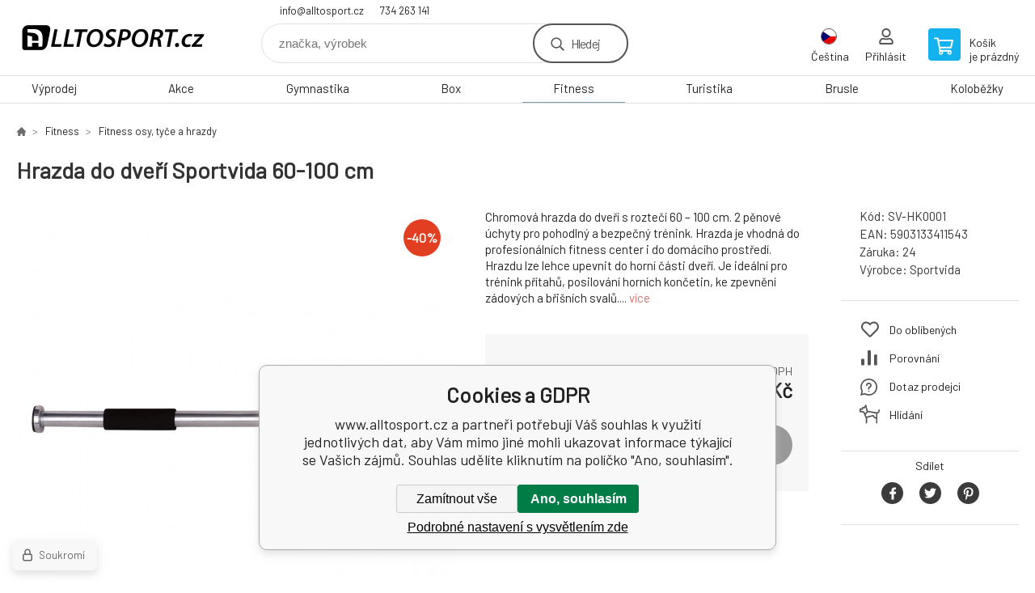

--- FILE ---
content_type: text/html; charset=utf-8
request_url: https://alltosport.cz/hrazda-do-dveri-60-100-cm-1/
body_size: 11723
content:
<!DOCTYPE html><html lang="cs"><head prefix="og: http://ogp.me/ns# fb: http://ogp.me/ns/fb#"><meta name="author" content="www.alltosport.cz" data-binargon="{&quot;fce&quot;:&quot;6&quot;, &quot;id&quot;:&quot;599&quot;, &quot;menaId&quot;:&quot;1&quot;, &quot;menaName&quot;:&quot;Kč&quot;, &quot;languageCode&quot;:&quot;cs-CZ&quot;, &quot;skindir&quot;:&quot;demoeshopkonfi&quot;, &quot;cmslang&quot;:&quot;1&quot;, &quot;langiso&quot;:&quot;cs&quot;, &quot;skinversion&quot;:1768395769, &quot;zemeProDoruceniISO&quot;:&quot;CZ&quot;}"><meta name="robots" content="index, follow, max-snippet:-1, max-image-preview:large"><meta http-equiv="content-type" content="text/html; charset=utf-8"><meta property="og:url" content="https://alltosport.cz/hrazda-do-dveri-60-100-cm-1/"/><meta property="og:site_name" content="https://alltosport.cz"/><meta property="og:description" content="Chromová hrazda do dveří s roztečí 60 – 100 cm. 2 pěnové úchyty pro pohodlný a bezpečný trénink. Hrazda je vhodná do profesionálních fitness center i do"/><meta property="og:title" content="Hrazda do dveří Sportvida 60-100 cm"/><link rel="alternate" href="https://alltosport.cz/hrazda-do-dveri-60-100-cm-1/" hreflang="cs-CZ" /><link rel="alternate" href="https://domsportu.sk/hrazda-do-dveri-60-100-cm-1/" hreflang="sk-SK" />
  <link rel="image_src" href="https://alltosport.cz/imgcache/c/7/psv-hk0001-hk001_260_260_52946.jpg" />
  <meta property="og:type" content="product"/>
  <meta property="og:image" content="https://alltosport.cz/imgcache/c/7/psv-hk0001-hk001_260_260_52946.jpg"/>
 <meta name="description" content="Chromová hrazda do dveří s roztečí 60 – 100 cm. 2 pěnové úchyty pro pohodlný a bezpečný trénink. Hrazda je vhodná do profesionálních fitness center i do">
<meta name="keywords" content="Hrazda do dveří Sportvida 60-100 cm">
<meta name="audience" content="all">
<link rel="canonical" href="https://alltosport.cz/hrazda-do-dveri-60-100-cm-1/"><link rel="shortcut icon" href="https://alltosport.cz/favicon.ico" type="image/x-icon">

			<link rel="preconnect" href="https://fonts.googleapis.com"><link rel="dns-prefetch" href="https://fonts.googleapis.com"><link rel="preconnect" href="https://i.binargon.cz"><link rel="dns-prefetch" href="https://i.binargon.cz"><meta name="viewport" content="width=device-width,initial-scale=1"><title>Hrazda do dveří Sportvida 60-100 cm - www.alltosport.cz</title><link rel="stylesheet" href="/skin/version-1768395769/demoeshopkonfi/css-obecne.css" type="text/css"><link rel="stylesheet" href="https://alltosport.cz/skin/demoeshopkonfi/fancybox/jquery.fancybox.css" type="text/css" media="screen"><link href="https://fonts.googleapis.com/css?family=Barlow:wght@300;400;500;600;700&amp;display=swap&amp;subset=latin-ext" rel="stylesheet"><!--commonTemplates_head--><!--EO commonTemplates_head--></head><body class="cmsBody" data-ajax="0"><div class="mainContainer mainContainer--fce6"><header class="header header--default header--menu-enabled-true header--client-1"><div class="header__desktop"><div class="headerDefault"><a class="logo logo--custom logo--default" href="https://alltosport.cz/" title="www.alltosport.cz" role="banner" style="background-image: url(https://alltosport.cz/imgcache/0/0/skin-demoeshopkonfi-logo-1_240_93_99194.png);">www.alltosport.cz</a><section class="headerContact"><a class="headerContact__item headerContact__item--email" href="mailto:info@alltosport.cz" rel="nofollow">info@alltosport.cz</a><a class="headerContact__item headerContact__item--phone" href="tel:734%20263%20141" rel="nofollow">734 263 141</a></section><form class="search search--default" action="https://alltosport.cz/hledani/" method="post" role="search" id="js-search-form"><div class="search__container search__container--default"><input type="hidden" name="send" value="1"><input type="hidden" name="listpos" value="0"><input class="search__input search__input--default" type="text" name="as_search" placeholder="značka, výrobek" autocomplete="off" id="js-search-input"><button class="search__button search__button--default" type="submit">Hledej</button></div></form><section class="userMenu userMenu--default"><span class="userMenu__item userMenu__item--language js-fancy" href="#js-commonInternationalMenu"><div class="userMenu__icon userMenu__icon--language"><img src="https://i.binargon.cz/commonInternationalMenu/cz.svg" width="20" alt="" loading="lazy"></div><div class="userMenu__title">Čeština</div></span><a class="userMenu__item userMenu__item--signin js-fancy" href="#commonUserDialog" rel="nofollow"><div class="userMenu__icon userMenu__icon--signin"></div><div class="userMenu__title">Přihlásit</div></a></section><a class="cart cart--default" href="https://alltosport.cz/pokladna/?objagree=0&amp;wtemp_krok=1" rel="nofollow"><div class="cart__icon cart__icon--cart"></div><div class="cart__text"><div class="cart__title">Košík</div><div class="cart__sum">je prázdný</div></div></a></div></div><div class="header__mobile"><section class="headerMobile"><a class="logo logo--custom logo--mobile" href="https://alltosport.cz/" title="www.alltosport.cz" role="banner" style="background-image: url(https://alltosport.cz/imgcache/0/0/skin-demoeshopkonfi-logo-1_240_93_99194.png);">www.alltosport.cz</a><form class="search search--mobile" action="https://alltosport.cz/hledani/" method="post" role="search" id="js-search-form-mobile"><div class="search__container search__container--mobile"><input type="hidden" name="send" value="1"><input type="hidden" name="listpos" value="0"><input class="search__input search__input--mobile" type="text" name="as_search" placeholder="značka, výrobek" autocomplete="off" id="js-search-input-mobile"><button class="search__button search__button--mobile" type="submit">Hledej</button></div></form><div class="headerMobile__searchButton js-search-toggle">Hledej</div><a class="headerMobile__signInButton headerMobile__signInButton--signin js-fancy" href="#commonUserDialog"><div class="headerMobile__signInButton-icon"></div><div class="headerMobile__signInButton-title">Přihlásit</div></a><a class="cart cart--mobile" href="https://alltosport.cz/pokladna/?objagree=0&amp;wtemp_krok=1" rel="nofollow"><div class="cart__icon cart__icon--cart"></div><div class="cart__text"><div class="cart__title">Košík</div><div class="cart__sum">je prázdný</div></div></a><div class="headerMobile__menuButton" id="js-menu-button">Menu</div></section></div></header><nav class="menu"><div class="menu__container menu__container--visibleOnDesktop-true menu__container--textpagesOnly-false" id="js-menu"><div class="menu__items" id="js-menu-items"><span class="menu__item menu__item--eshop js-menu-item
                            " data-id="-2147483599"><a class="menu__link" href="https://alltosport.cz/vyprodej/" title="Výprodej" data-id="-2147483599">Výprodej</a></span><span class="menu__item menu__item--eshop js-menu-item
                            " data-id="-2147483614"><a class="menu__link" href="https://alltosport.cz/akce-1/" title="Akce" data-id="-2147483614">Akce</a></span><span class="menu__item menu__item--eshop js-menu-item
                            " data-id="-2147483616"><a class="menu__link" href="https://alltosport.cz/gymnastika-1/" title="Gymnastika" data-id="-2147483616">Gymnastika</a></span><span class="menu__item menu__item--eshop js-menu-item
                            " data-id="-2147483628"><a class="menu__link" href="https://alltosport.cz/box/" title="Box" data-id="-2147483628">Box</a></span><span class="menu__item menu__item--eshop menu__item--selected js-menu-item
                            " data-id="-2147483641"><a class="menu__link" href="https://alltosport.cz/fitness/" title="Fitness" data-id="-2147483641">Fitness</a></span><span class="menu__item menu__item--eshop js-menu-item
                            " data-id="-2147483638"><a class="menu__link" href="https://alltosport.cz/turistika/" title="Turistika" data-id="-2147483638">Turistika</a></span><span class="menu__item menu__item--eshop js-menu-item
                            " data-id="-2147483637"><a class="menu__link" href="https://alltosport.cz/brusle/" title="Brusle" data-id="-2147483637">Brusle</a></span><span class="menu__item menu__item--eshop js-menu-item
                            " data-id="-2147483635"><a class="menu__link" href="https://alltosport.cz/kolobezky/" title="Koloběžky" data-id="-2147483635">Koloběžky</a></span><span class="menu__item menu__item--eshop menu__item--hiddenOnDesktop js-menu-item
                            " data-id="-2147483634"><a class="menu__link" href="https://alltosport.cz/tymove-sporty/" title="Týmové Sporty" data-id="-2147483634">Týmové Sporty</a></span><span class="menu__item menu__item--eshop menu__item--hiddenOnDesktop js-menu-item
                            " data-id="-2147483631"><a class="menu__link" href="https://alltosport.cz/vodni-sporty/" title="Vodní Sporty" data-id="-2147483631">Vodní Sporty</a></span><span class="menu__item menu__item--eshop menu__item--hiddenOnDesktop js-menu-item
                            " data-id="-2147483623"><a class="menu__link" href="https://alltosport.cz/pennyboardy/" title="Pennyboardy" data-id="-2147483623">Pennyboardy</a></span><span class="menu__item menu__item--eshop menu__item--hiddenOnDesktop js-menu-item
                            " data-id="-2147483621"><a class="menu__link" href="https://alltosport.cz/hry-a-zabava/" title="Hry a zábava" data-id="-2147483621">Hry a zábava</a></span><span class="menu__item menu__item--eshop menu__item--hiddenOnDesktop js-menu-item
                            " data-id="-2147483618"><a class="menu__link" href="https://alltosport.cz/airtracky/" title="Airtracky" data-id="-2147483618">Airtracky</a></span><span class="menu__item menu__item--eshop menu__item--hiddenOnDesktop js-menu-item
                            " data-id="-2147483615"><a class="menu__link" href="https://alltosport.cz/timove-oblecenie/" title="Týmové oblečení" data-id="-2147483615">Týmové oblečení</a></span><span class="menu__item menu__item--eshop menu__item--hiddenOnDesktop js-menu-item
                            " data-id="-2147483613"><a class="menu__link" href="https://alltosport.cz/beh/" title="Běh" data-id="-2147483613">Běh</a></span><span class="menu__item menu__item--eshop menu__item--hiddenOnDesktop js-menu-item
                            " data-id="-2147483612"><a class="menu__link" href="https://alltosport.cz/slunecni-bryle/" title="Sluneční brýle" data-id="-2147483612">Sluneční brýle</a></span></div><div class="menu__user" id="js-user-menu-mobile"><section class="userMenu userMenu--default"><span class="userMenu__item userMenu__item--language js-fancy" href="#js-commonInternationalMenu"><div class="userMenu__icon userMenu__icon--language"><img src="https://i.binargon.cz/commonInternationalMenu/cz.svg" width="20" alt="" loading="lazy"></div><div class="userMenu__title">Čeština</div></span><a class="userMenu__item userMenu__item--signin js-fancy" href="#commonUserDialog" rel="nofollow"><div class="userMenu__icon userMenu__icon--signin"></div><div class="userMenu__title">Přihlásit</div></a></section></div><div class="menu__contact" id="js-contact-mobile"><section class="headerContact"><a class="headerContact__item headerContact__item--email" href="mailto:info@alltosport.cz" rel="nofollow">info@alltosport.cz</a><a class="headerContact__item headerContact__item--phone" href="tel:734%20263%20141" rel="nofollow">734 263 141</a></section></div></div></nav><main class="containerCombined"><section class="fce6 fce6--columns-1" id="setbind-detail" data-enable-desc-change="false" data-setData='{"a":"https:\/\/alltosport.cz","c":1,"d":1600,"d2":1600,"d3":0,"e":0,"cs":[{"a":1,"b":"Běžné zboží","c":"DEFAULT"},{"a":2,"b":"Novinka","c":"NEW"},{"a":3,"b":"Bazar","c":"BAZÁR"},{"a":4,"b":"Akce","c":"AKCIA"}],"f":{"a":1,"b":"Kč"},"st":[1],"j":"Hrazda do dveří Sportvida 60-100 cm","k":"599","m":"SV-HK0001","n":"SV-HK0001","o":"5903133411543","p":"https:\/\/alltosport.cz\/imagegen.php?name=sv-hk0001\/hk001.jpg&amp;ftime=1578384791","q":164.46,"r":199,"s":271.9,"t":329,"x2":{"a":1,"b":"ks"},"x":{"a":"1","b":{"1":{"a":1,"b":"","c":"ks"},"2":{"a":2,"b":"","c":"g","d":2},"3":{"a":3,"b":"","c":"m","d":2},"4":{"a":4,"b":"","c":"cm","d":2},"5":{"a":5,"b":"","c":"kg","d":2}},"c":{}}}' data-setBindDiscountsCalc="0"><div class="fce6__top"><nav class="commonBreadcrumb"><a class="commonBreadcrumb__item commonBreadcrumb__item--first" href="https://alltosport.cz" title="Radost ze hry"><span class="commonBreadcrumb__textHP"></span></a><a class="commonBreadcrumb__item commonBreadcrumb__item--regular" href="https://alltosport.cz/fitness/" title="Fitness">Fitness</a><a class="commonBreadcrumb__item commonBreadcrumb__item--regular" href="https://alltosport.cz/fitness/fitness-osy-tyce-a-hrazdy/" title="Fitness osy, tyče a hrazdy">Fitness osy, tyče a hrazdy</a><span class="commonBreadcrumb__item commonBreadcrumb__item--last" title="Hrazda do dveří Sportvida 60-100 cm">Hrazda do dveří Sportvida 60-100 cm</span></nav><h1 class="fce6__name" id="setbind-name">Hrazda do dveří Sportvida 60-100 cm</h1></div><div class="fce6__left"><div class="mainImage mainImage--columns-1"><div id="js-fce6-mobile-gallery" data-zoom="default"><a class="mainImage__item js-fancy-thumbnail" data-fancybox-type="image" data-fancybox-group="thumbnails" target="_blank" title="" href="https://alltosport.cz/imgcache/c/7/psv-hk0001-hk001_-1_-1_52946.jpg"><div class="mainImage__labelsLeft"><div id="setbind-labels-node"><div id="setbind-labels"></div></div></div><div class="mainImage__labelsRight"><div class="mainImage__discount" id="setbind-savings-percent-node-1" style="display:flex;">
						-<span id="setbind-savings-percent-1">40</span>%
					</div></div><img class="mainImage__image" id="setbind-image" width="540" height="540" title="Hrazda do dveří Sportvida 60-100 cm" alt="Hrazda do dveří Sportvida 60-100 cm" loading="lazy" src="https://alltosport.cz/imgcache/c/7/psv-hk0001-hk001_540_540_52946.jpg"></a></div></div></div><form class="fce6__center" method="post" action="https://alltosport.cz/hrazda-do-dveri-60-100-cm-1/"><input name="nakup" type="hidden" value="599" id="setbind-product-id"><div class="fce6__shortDescription fce6__shortDescription--whitespaceOnly">Chromová hrazda do dveří s roztečí 60 – 100 cm. 2 pěnové úchyty pro pohodlný a bezpečný trénink. Hrazda je vhodná do profesionálních fitness center i do domácího prostředí. Hrazdu lze lehce upevnit do horní části dveří. Je ideální pro trénink přítahů, posilování horních končetin, ke zpevnění zádových a břišních svalů.... <a class="fce6__descriptionLink js-scroll-to js-delegate-click" data-scroll-to="js-fce6-tabs" data-click-on="js-tabs-head-item-description">více</a></div><div class="fce6__purchaseBox" id="setbind-cart-node"><div class="flexContainer"><div class="fce6__priceBefore" id="setbind-price-vat-before-node"><span class="fce6__priceBeforeTitle">Běžná cena:
								</span><span class="fce6__priceBeforeStroke"><span class="fce6__priceBeforeValue" id="setbind-price-vat-before">329</span> <span class="fce6__priceBeforeCurrency">Kč</span></span><span class="fce6__priceBeforePercentContainer">
									(-<span class="fce6__priceBeforePercent" id="setbind-savings-percent-2">40</span>%)
								</span></div><div class="fce6__priceTaxExcluded"><span id="setbind-price-tax-excluded">164.46</span> Kč bez DPH</div></div><div class="fce6__referenceUnit"><div class="cMernaJednotka cMernaJednotka--detail" style="display:none;" id="setbind-mernaJednotka-node"><span class="cMernaJednotka__cenaS" id="setbind-mernaJednotka-cenaS"></span><span class="cMernaJednotka__mena">Kč</span><span class="cMernaJednotka__oddelovac">/</span><span class="cMernaJednotka__value" id="setbind-mernaJednotka-value"></span><span class="cMernaJednotka__unit" id="setbind-mernaJednotka-unit"></span></div></div><div class="flexContainer flexContainer--baseline"><div class="availability" id="setbind-availability"><span class="availability__outOfStock availability__outOfStock--supplier availability__outOfStock--deliveryId-0 availability__outOfStock--nadotaz" style="color:#000000">Na dotaz</span></div><div class="fce6__priceTaxIncluded"><span id="setbind-price-tax-included">199</span> Kč</div></div><div class="fce6__purchaseControl"><div class="fce6AmountUnit"><section class="amountInput js-amount-input"><button class="amountInput__button amountInput__button--minus" type="button" id="setbind-minus">-</button><input class="amountInput__input" name="ks" value="1" id="setbind-amount" type="text"><button class="amountInput__button amountInput__button--plus" type="button" id="setbind-plus">+</button></section><div class="fce6AmountUnit__unitSelect"><div class="unitSelect unitSelect--unit" id="setbind-cart-unit-name">ks</div></div></div><button class="fce6__buttonBuy" id="setbind-submit" data-pen="false">Do košíku</button></div></div><div class="fce6__cartUnitContainer" id="setbind-cart-unit-node"><div class="fce6__cartUnitTitle">Vyberte si zvýhodněné balení</div><div id="setbind-cart-unit-table"></div></div><div class="fce6__purchaseBox fce6__purchaseBox--error" id="setbind-error"></div><div class="fce6__quantityDiscounts" id="setbind-discounts-node"><div class="fce6__quantityDiscountsTitle">Množstevní slevy</div><div class="fce6__quantityDiscountsTable" id="setbind-discounts-table"></div></div></form><div class="fce6__right"><div class="fce6__rightContainer fce6__rightContainer--info"><div class="fce6__table"><div class="fce6__row fce6__row--code"><span class="fce6__rowLabel">Kód:
							</span><span class="fce6__rowValue" id="setbind-code">SV-HK0001</span></div><div class="fce6__row fce6__row--ean"><span class="fce6__rowLabel">EAN:
							</span><span class="fce6__rowValue" id="setbind-ean">5903133411543</span></div><div class="fce6__row fce6__row--warranty"><span class="fce6__rowLabel">Záruka:
							</span><span class="fce6__rowValue">24</span></div><div class="fce6__row fce6__row--producer"><span class="fce6__rowLabel">Výrobce:
							</span><a class="fce6__rowValue fce6__rowValue--link" href="https://alltosport.cz/sportvida/" title="Sportvida">Sportvida</a></div></div></div><div class="fce6__rightContainer fce6__rightContainer--links"><div class="fce6RightLinks"><a class="fce6RightLinks-item fce6RightLinks-item--favourites" href="https://alltosport.cz/hrazda-do-dveri-60-100-cm-1/?createfav=599" rel="nofollow">Do oblíbených</a><a class="fce6RightLinks-item fce6RightLinks-item--comparison" href="https://alltosport.cz/hrazda-do-dveri-60-100-cm-1/?pridatporovnani=599" rel="nofollow">Porovnání</a><a class="fce6RightLinks-item fce6RightLinks-item--question js-fancy" href="#js-question-form" rel="nofollow">Dotaz prodejci</a><a class="fce6RightLinks-item fce6RightLinks-item--watchdog js-fancy" href="#js-watchdog-form" rel="nofollow">Hlídání</a></div></div><div class="fce6__rightContainer fce6__rightContainer--share"><section class="share"><div class="share__text">Sdílet</div><div class="share__buttons"><a class="share__button share__button--facebook" href="https://www.facebook.com/sharer/sharer.php?u=https://alltosport.cz/hrazda-do-dveri-60-100-cm-1/&amp;display=popup&amp;ref=plugin&amp;src=share_button" onclick="return !window.open(this.href, 'Facebook', 'width=640,height=580')" rel="nofollow"></a><a class="share__button share__button--twitter" href="https://twitter.com/intent/tweet?url=https://alltosport.cz/hrazda-do-dveri-60-100-cm-1/" onclick="return !window.open(this.href, 'Twitter', 'width=640,height=580')" rel="nofollow"></a><a class="share__button share__button--pinterest" href="//www.pinterest.com/pin/create/button/?url==https://alltosport.cz/hrazda-do-dveri-60-100-cm-1/" onclick="return !window.open(this.href, 'Pinterest', 'width=640,height=580')" rel="nofollow"></a></div></section></div></div><div class="fce6__bottom"><section class="tabs" id="js-fce6-tabs"><div class="tabs__head js-tabs-head"><div class="tabs__headItem js-tabs-head-item" id="js-tabs-head-item-description">Popis a parametry</div></div><div class="tabs__body js-tabs-body"><div class="tabs__bodyItem js-tabs-body-item"><div class="tabs__descriptionContainer flexContainer flexContainer--spaceBetween"><div class="fce6__description fce6__description--parameters-true typography typography--fce6"><h2 class="fce6__secondaryHeading">Hrazda do dveří Sportvida 60-100 cm</h2><div id="setbind-description-default"><p>Chromová hrazda do dveří s roztečí 60 – 100 cm. 2 pěnové úchyty pro pohodlný a bezpečný trénink. Hrazda je vhodná do profesionálních fitness center i do domácího prostředí. Hrazdu lze lehce upevnit do horní části dveří. Je ideální pro trénink přítahů, posilování horních končetin, ke zpevnění zádových a břišních svalů.</p> <p>- délka: 60 – 100 cm</p> <p> </p></div></div><div class="fce6__parameters fce6__parameters--wide-false"><div class="fce6__paramsHeading">Parametry<a class="fce6__compare" href="https://alltosport.cz/hrazda-do-dveri-60-100-cm-1/?pridatporovnani=599" rel="nofollow">Porovnání</a></div><div class="fce6__params fce6__params--wide-false"><div class="fce6__param"><div class="fce6__paramLeft">Délka</div><div class="fce6__paramRight">60-100 cm</div></div></div></div></div></div></div></section><script>
					var binargon_onCommplete = binargon_onCommplete || [];
					var twoColumns = false;

					binargon_onCommplete.push(function(){
						$(function(){
							window.relatedSlickSettings = {
								dots: false,
								pager: false,
								speed: 500,
								cssEase: 'linear',
								adaptiveHeight: true,
								variableWidth: true
							}

							if(window.matchMedia('(min-width: 800px) and (max-width: 1279px)').matches || (twoColumns && window.matchMedia('(min-width: 800px)').matches)){
								window.relatedSlickSettings.slidesToShow = window.relatedSlickSettings.slidesToScroll = 4;
							}
						});
					});
				</script><div class="fce6__relatedGroup fce6__relatedGroup--position-1"><div class="fce6__relatedGroupName">Související produkty</div><div class="fce6__relatedItems" id="js-detail-related-1"><div class="product product--related product--columns-1 product--onStock-false"><a class="product__link" href="https://alltosport.cz/hrazda-na-stenu-s-hakom-pre-hrusku-allright/" title="Hrazda na stěnu s hákem pro hrušku Allright"><div class="product__labels product__labels--right"><div class="product__label product__label--discount" title="32.9530201342282">
							-33%
						</div></div><img class="productImage" src="https://alltosport.cz/imgcache/c/c/psw06010-sw06010-wspornik-worka-do-podciagania-2_230_230_134860.jpg" width="230" height="230" alt="Hrazda na stěnu s hákem pro hrušku Allright" title="Hrazda na stěnu s hákem pro hrušku Allright" loading="lazy"><div class="product__reviews"></div><div class="product__code">Kód: SW06010</div><div class="product__name">Hrazda na stěnu s hákem pro hrušku Allright</div><div class="product__info"><div class="product__availability product__availability--supplier product__availability--deliveryId-2 product__availability--docasnevyprodano" title="dočasně vyprodáno" style="color:#000000;">dočasně vyprodáno</div><div class="product__price"><div class="product__priceBefore">1 490 Kč</div><div class="product__priceCurrent product__priceCurrent--discounted-true">999 Kč<div class="product__referenceUnit"><div class="cMernaJednotka cMernaJednotka--vypis" style="display:none;" id="setbind-mernaJednotka-node"><span class="cMernaJednotka__cenaS" id="setbind-mernaJednotka-cenaS"></span><span class="cMernaJednotka__mena">Kč</span><span class="cMernaJednotka__oddelovac">/</span><span class="cMernaJednotka__value" id="setbind-mernaJednotka-value"></span><span class="cMernaJednotka__unit" id="setbind-mernaJednotka-unit"></span></div></div></div></div><div class="product__button">Detail</div></div><div class="product__description">Hrazda Vhodná na silový trénink, s možností posilovat celé tělo. Je obohacena o ocelový hák, který dodává funkci na zavěšení ostatních fitness a boxovacích pomůcek.  Hrazda je v černém barevném provedení.  Technické parametry: Materiál: ocel Profil: 38 x 38 x 1,5 mm, 30 x 1,5 mm Rozměry (D x Š x V): 58,5 x 98,4 x 55 cm Maximální nosno</div><a class="product__compare" href="https://alltosport.cz/hrazda-do-dveri-60-100-cm-1/?pridatporovnani=3377"></a></a></div></div><script>
								var binargon_onCommplete = binargon_onCommplete || [];

								binargon_onCommplete.push(function(){
									$(function(){
										if(window.matchMedia('(min-width: 0px) and (max-width: 1279px)').matches || twoColumns){
											$('#js-detail-related-1').slick(window.relatedSlickSettings);
										}
									});
								});
							</script></div></div><div class="fce6__questionForm" id="js-question-form"><div class="moreInfoForm"><h1 class="moreInfoForm__main-title">Hrazda do dveří Sportvida 60-100 cm</h1><form id="questionForm" class="moreInfoForm__form" method="post" action="https://alltosport.cz/hrazda-do-dveri-60-100-cm-1/" autocomplete="on"><div class="moreInfoForm__row"><label for="stiz_mail" class="moreInfoForm__label">E-mail</label><div class="moreInfoForm__value"><input type="email" class="moreInfoForm__input" id="stiz_mail" name="infoobratem" value="@" autocomplete="email" required="true" pattern="^\s*[^@\s]+@(\w+(-\w+)*\.)+[a-zA-Z]{2,63}\s*$"><div class="moreInfoForm__validation"><div class="validation" id="validation_stiz_mail"><div class="validation__icon"></div>Email, na který Vám přijde odpověď</div></div></div></div><div class="moreInfoForm__row"><label for="stiz_tel" class="moreInfoForm__label">Telefon</label><div class="moreInfoForm__value"><input type="tel" class="moreInfoForm__input" name="infoobratem3" id="stiz_tel" value="+420" autocomplete="tel" required="true" pattern="^(([+]|00)(\s*[0-9]){1,4}){0,1}(\s*[0-9]){9,10}$"><div class="moreInfoForm__validation"><div class="validation" id="validation_stiz_tel"><div class="validation__icon"></div>Zadejte kontaktní telefon</div></div></div></div><div class="moreInfoForm__row moreInfoForm__row--message"><label for="stiz_text" class="moreInfoForm__label">Vzkaz</label><div class="moreInfoForm__value"><textarea name="infoobratem2" class="moreInfoForm__textarea" id="stiz_text" required="true" pattern=".*[\S]{2,}.*"></textarea><div class="moreInfoForm__validation"><div class="validation" id="validation_stiz_text"><div class="validation__icon"></div>Vaše přání, alespoň 3 znaků</div></div></div></div><div class="moreInfoForm__captcha"><div class="moreInfoForm__captcha-google"><input data-binargon="commonReCaptcha" type="hidden" autocomplete="off" name="recaptchaResponse" id="recaptchaResponse" class="js-commonReCaptcha-response"><div style="display: none;"><input type="hidden" name="infoobratemcaptcha" id="infoobratemcaptcha" value="1"></div></div></div><div class="moreInfoForm__buttons-wrapper"><a href="/" title="Zpět do eshopu" class="moreInfoForm__back">Zpět do eshopu</a><button type="submit" class="moreInfoForm__send">Odeslat</button></div></form></div></div><div class="fce6__watchDogForm" id="js-watchdog-form"><div data-binargon="commonWatchDog" class="commonWatchDog commonWatchDog--common-popup-false"><form name="pes" id="pes" method="post" action="https://alltosport.cz/hrazda-do-dveri-60-100-cm-1/"><input type="hidden" name="haf" value="1" id="id_commonWatchDog_hidden_haf"><div class="commonWatchDog__title">Hlídání produktu</div><input type="hidden" name="detail" id="id_commonWatchDog_hidden_detail" value="599"><div class="commonWatchDog__text">Zadejte podmínky a email, na který chcete poslat zprávu při splnění těchto podmínek</div><div class="commonWatchDog__body"><div class="commonWatchDog__body__inner"><div class="commonWatchDog__row"><input type="checkbox" name="haf_sklad" id="haf_sklad" class="commonWatchDog__input js-commonWatchDog-checkbox"><label for="haf_sklad" class="commonWatchDog__label">Produkt bude skladem</label></div><div class="commonWatchDog__row"><input type="checkbox" name="haf_cena" id="haf_cena2sdph" class="commonWatchDog__input js-commonWatchDog-checkbox"><label for="haf_cena2sdph" class="commonWatchDog__label">Pokud cena klesne pod</label><div class="commonWatchDog__price-input"><input type="number" class="commonWatchDog__input js-haf_cena2sdph_input" name="haf_cena2sdph" value="199"></div>Kč</div><div class="commonWatchDog__row"><input type="checkbox" name="haf_cena3" id="haf_cena3" class="commonWatchDog__input js-commonWatchDog-checkbox" checked><label for="haf_cena3" class="commonWatchDog__label">Při každé změně ceny</label></div><div class="commonWatchDog__row commonWatchDog__row--email"><label for="haf_mail" class="commonWatchDog__label commonWatchDog__label--email">Pošlete zprávu na můj email</label><input class="commonWatchDog__input" type="email" name="haf_mail" id="haf_mail" pattern=".*[\S]{2,}.*" required="true" value="@"></div></div></div><div class="commonWatchDog__footer"><div class="commonWatchDog__captcha"><input data-binargon="commonReCaptcha" type="hidden" autocomplete="off" name="recaptchaResponse" id="recaptchaResponse" class="js-commonReCaptcha-response"><div style="display: none;"><input type="hidden" name="" id="" value="1"></div></div><div class="commonWatchDog__button"><button class="btn" type="submit">Hlídat</button></div></div></form></div></div></section></main><section class="history"><div class="history__title">Naposledy navštívené</div><div class="history__container"><div class="history__items"><div class="productHistory productHistory--first"><a class="productHistory__link" href="https://alltosport.cz/hrazda-do-dveri-60-100-cm-1/" title="Hrazda do dveří Sportvida 60-100 cm"><div class="productHistory__imageContainer"><img class="productHistory__image" src="https://alltosport.cz/imgcache/c/7/psv-hk0001-hk001_115_115_52946.jpg" width="115" height="115" alt="Hrazda do dveří Sportvida 60-100 cm" loading="lazy"></div><div class="productHistory__name">Hrazda do dveří Sportvida 60-100 cm</div></a></div></div></div></section><section class="newsletter newsletter--fce6"><div class="newsletter__container"><div class="newsletter__text">Slevy a novinky e-mailem</div><form class="newsletter__form" method="post" action="https://alltosport.cz/hrazda-do-dveri-60-100-cm-1/" id="js-newsletter"><input type="hidden" name="recaptchaResponse" id="recaptchaResponse"><input class="newsletter__input" type="email" name="enov" placeholder="@" required="true"><button class="newsletter__button" type="submit"><span class="newsletter__buttonText newsletter__buttonText--1">Chci</span><span class="newsletter__buttonText newsletter__buttonText--2">odebírat</span></button></form><div class="newsletter__contact"><a class="newsletter__link newsletter__link--email" href="mailto:info@alltosport.cz" rel="nofollow">info@alltosport.cz</a><a class="newsletter__link newsletter__link--phone" href="tel:734%20263%20141" rel="nofollow">734 263 141</a></div></div></section><section class="preFooter preFooter--fce6"><div class="preFooter__content"><div class="preFooter__logo"><a class="logo logo--custom logo--footer" href="https://alltosport.cz/" title="www.alltosport.cz" role="banner" style="background-image: url(https://alltosport.cz/imgcache/0/0/skin-demoeshopkonfi-logo-1_240_93_99194.png);">www.alltosport.cz</a></div><address class="preFooter__address">Sport and Service s. r. o.<br>Národních mučedníků 2548<br>73801 Frýdek-Místek<br>Česká Republika<br>IČO: 07005121<br>DIČ: CZ07005121</address><div class="preFooter__textpages"><div class="preFooter__textpagesColumn preFooter__textpagesColumn--1"><div class="preFooter__textpagesButton js-prefooter-textpages-button" data-id="1"><span class="preFooter__mobileOnly">Další informace</span></div><ul class="footerTextpages footerTextpages--default js-footerTextpages" data-id="1"><li class="footerTextpages__item"><a href="https://alltosport.cz/obchodni-podminky-1/" title="Obchodní podmínky" class="footerTextpages__link ">Obchodní podmínky</a></li><li class="footerTextpages__item"><a href="https://alltosport.cz/gdpr-ochrana-osobnich-udaju/" title="GDPR/Ochrana osobních údajů" class="footerTextpages__link ">GDPR/Ochrana osobních údajů</a></li><li class="footerTextpages__item"><a href="https://alltosport.cz/odstoupeni-od-kupni-smlouvy-vraceni-zbozi/" title="Odstoupení od kupní smlouvy - vrácení zboží" class="footerTextpages__link ">Odstoupení od kupní smlouvy - vrácení zboží</a></li><li class="footerTextpages__item"><a href="https://alltosport.cz/reklamace-1/" title="Reklamace" class="footerTextpages__link ">Reklamace</a></li><li class="footerTextpages__item"><a href="https://alltosport.cz/moznosti-dopravy/" title="Možnosti dopravy" class="footerTextpages__link ">Možnosti dopravy</a></li><li class="footerTextpages__item"><a href="" title="Mall" class="footerTextpages__link ">Mall</a></li></ul></div><div class="preFooter__textpagesColumn preFooter__textpagesColumn--2"><div class="preFooter__textpagesButton js-prefooter-textpages-button" data-id="2"><span class="preFooter__mobileOnly">Textové stránky</span></div></div></div><section class="social"><a class="social__item social__item--facebook" href="https://www.facebook.com/Alltosportcz-102448028279898/" title="Facebook" target="_blank"></a></section><div class="preFooter__payments"></div></div></section><footer class="footer footer--fce6"><div class="footer__copyright"><span>Copyright © 2026 Sport and Service s. r. o. </span><span>Všechna práva vyhrazena.</span></div><div class="footer__binargon"><a target="_blank" href="https://www.binargon.cz/eshop/" title="Tvorba a pronájem eshopů">Tvorba a pronájem eshopů</a> <a target="_blank" title="Binargon – tvorba eshopů, webových stránek a informačních systémů" href="https://www.binargon.cz/">BINARGON.cz</a> - <a href="https://alltosport.cz/sitemap/" title="">Mapa stránek</a></div><div class="footer__captcha" id="binargonRecaptchaBadge"></div><script type="text/javascript" src="/admin/js/binargon.recaptchaBadge.js" async="true" defer></script></footer></div><script type="text/javascript" src="/admin/js/index.php?load=jquery,jquery.fancybox.pack,glide,forms,range4,slick,binargon.whisperer,ajaxcontroll,binargon.cEssoxKalkulacka,binargon.cDeliveryClass,binargon.produktDetailClass,montanus.tabs,binargon.cVelikostniTabulky"></script><script type="text/javascript" src="https://alltosport.cz/version-1768395366/indexjs_6_1_demoeshopkonfi.js"></script><div class="commonUserDialog commonUserDialog--common-popup-false" id="commonUserDialog" style="display:none;"><div class="commonUserDialog__loginForm"><div class="commonUserDialog__loginForm__title">Přihlášení</div><form method="post" action="https://alltosport.cz/hrazda-do-dveri-60-100-cm-1/" class="commonUserDialog__loginForm__form"><input type="hidden" name="loging" value="1"><div class="commonUserDialog__loginForm__row"><label class="commonUserDialog__loginForm__label commonUserDialog__loginForm__label--name">Uživatelské jméno:</label><input class="commonUserDialog__loginForm__input commonUserDialog__loginForm__input--name input" type="text" name="log_new" value="" autocomplete="username"></div><div class="commonUserDialog__loginForm__row"><label class="commonUserDialog__loginForm__label commonUserDialog__loginForm__label--password">Heslo:</label><input class="commonUserDialog__loginForm__input commonUserDialog__loginForm__input--password input" type="password" name="pass_new" value="" autocomplete="current-password"></div><div class="commonUserDialog__loginForm__row commonUserDialog__loginForm__row--buttonsWrap"><a class="commonUserDialog__loginForm__forgottenHref" href="https://alltosport.cz/prihlaseni/">Zapomenuté heslo</a><button class="commonUserDialog__loginForm__button button" type="submit">Přihlásit</button></div><div class="commonUserDialog__loginForm__row commonUserDialog__loginForm__row--facebook"></div><div class="commonUserDialog__loginForm__row commonUserDialog__loginForm__row--register"><span class="commonUserDialog__loginForm__registrationDesc">Nemáte ještě účet?<a class="commonUserDialog__loginForm__registrationHref" href="https://alltosport.cz/registrace/">Zaregistrujte se</a><span class="commonUserDialog__loginForm__registrationDot">.</span></span></div></form></div></div><!--commonTemplates (začátek)--><script data-binargon="cSeznamScripty (obecny)" type="text/javascript" src="https://c.seznam.cz/js/rc.js"></script><script data-binargon="cSeznamScripty (retargeting, consent=0)">

		var retargetingConf = {
			rtgId: 106765
			,consent: 0
				,itemId: "599"
				,pageType: "offerdetail"
		};

		
		if (window.rc && window.rc.retargetingHit) {
			window.rc.retargetingHit(retargetingConf);
		}
	</script><template data-binargon="commonPrivacyContainerStart (commonSklikRetargeting)" data-commonPrivacy="86"><script data-binargon="cSeznamScripty (retargeting, consent=1)">

		var retargetingConf = {
			rtgId: 106765
			,consent: 1
				,itemId: "599"
				,pageType: "offerdetail"
		};

		
		if (window.rc && window.rc.retargetingHit) {
			window.rc.retargetingHit(retargetingConf);
		}
	</script></template><script data-binargon="commonGTAG (zalozeni gtag dataLayeru - dela se vzdy)">
			window.dataLayer = window.dataLayer || [];
			function gtag(){dataLayer.push(arguments);}
			gtag("js",new Date());
		</script><script data-binargon="commonGTAG (consents default)">
			gtag("consent","default",{
				"functionality_storage":"denied",
				"security_storage":"denied",
				"analytics_storage":"denied",
				"ad_storage":"denied",
				"personalization_storage":"denied",
				"ad_personalization":"denied",
				"ad_user_data":"denied",
				"wait_for_update":500
			});
		</script><script data-binargon="commonGTAG (consents update)">
			gtag("consent","update",{
				"functionality_storage":"denied",
				"security_storage":"denied",
				"analytics_storage":"denied",
				"ad_storage":"denied",
				"personalization_storage":"denied",
				"ad_personalization":"denied",
				"ad_user_data":"denied"
			});
		</script><script data-binargon="commonGTAG (Google Ads)" async="true" src="https://www.googletagmanager.com/gtag/js?id=AW-587698158"></script><script data-binargon="commonGTAG (Google Ads)">
				gtag("config","AW-587698158",{});
			</script><script data-binargon="commonGTAG (data stranky)">
			gtag("set",{
				"currency":"CZK",
				"linker":{
					"domains":["https://alltosport.cz/","https://domsportu.sk/"],
					"decorate_forms": false
				}
			});

			
			gtag("event","page_view",{
				"ecomm_category":"Fitness\/Fitness osy, tyče a hrazdy\/Hrazda do dveří Sportvida 60-100 cm","ecomm_prodid":["SV-HK0001"],"ecomm_totalvalue":199,"pagetype":"product","ecomm_pagetype":"product","dynx_prodid":["SV-HK0001"],"dynx_totalvalue":199,"dynx_pagetype":"product"
			});

			
				gtag("event","view_item",{
					"items":[{
						"brand":"Sportvida",
						"category":"Fitness\/Fitness osy, tyče a hrazdy\/Hrazda do dveří Sportvida 60-100 cm",
						"google_business_vertical":"retail",
						"id":"SV-HK0001",
						"list_position":1,
						"name":"Hrazda do dveří Sportvida 60-100 cm",
						"price":199,
						"quantity":1
					}]
				});
			</script><script data-binargon="commonGoogleTagManager">
			(function(w,d,s,l,i){w[l]=w[l]||[];w[l].push({'gtm.start':
			new Date().getTime(),event:'gtm.js'});var f=d.getElementsByTagName(s)[0],
			j=d.createElement(s),dl=l!='dataLayer'?'&l='+l:'';j.async=true;j.src=
			'//www.googletagmanager.com/gtm.js?id='+i+dl;f.parentNode.insertBefore(j,f);
			})(window,document,'script',"dataLayer","GTM-KKXB5QP");
		</script><noscript data-binargon="commonGoogleTagManagerNoscript"><iframe src="https://www.googletagmanager.com/ns.html?id=GTM-KKXB5QP" height="0" width="0" style="display:none;visibility:hidden"></iframe></noscript><template data-binargon="commonPrivacyContainerStart (fb_facebook_pixel)" data-commonPrivacy="79"><script data-binargon="fb_facebook_pixel" defer>
			!function(f,b,e,v,n,t,s){if(f.fbq)return;n=f.fbq=function(){n.callMethod?
			n.callMethod.apply(n,arguments):n.queue.push(arguments)};if(!f._fbq)f._fbq=n;
			n.push=n;n.loaded=!0;n.version="2.0";n.queue=[];t=b.createElement(e);t.async=!0;
			t.src=v;s=b.getElementsByTagName(e)[0];s.parentNode.insertBefore(t,s)}(window,
			document,"script","//connect.facebook.net/en_US/fbevents.js");

			
			fbq("init", "451991025734037");
			fbq("track", "PageView");


			
			fbq("track", "ViewContent", {
				"content_name": "Hrazda do dveří Sportvida 60-100 cm","content_category": "Fitness > Fitness osy, tyče a hrazdy","content_ids": "599","contents":[{"id":"599","quantity":1,"item_price":"199"}],"content_type": "product"
					,"value": 164.46
					,"currency": "CZK"
				
			});

			</script></template><template data-binargon="commonPrivacyContainerStart (common_remarketing)" data-commonPrivacy="100"><div class="common_remarketing" style="height: 0px; overflow: hidden;"><script data-binargon="common_remarketing" type="text/javascript">
					var google_tag_params = {
						"hasaccount":"n"
						,"ecomm_prodid":599,"ecomm_pagetype":"product","ecomm_totalvalue":199,"ecomm_rec_prodid":[3377],"ecomm_category":"Fitness/Fitness osy, tyče a hrazdy/Fitness/Fitness osy, tyče a hrazdy/Hrazdy"
					};
					/* <![CDATA[ */
					var google_conversion_id = "AW-587698158";var google_conversion_label = "P0wWCPSy3t4BEO6fnpgC";
					var google_custom_params = window.google_tag_params; 
					var google_remarketing_only = true; 
					/* ]]> */
				</script><script data-binargon="common_remarketing" type="text/javascript" src="//www.googleadservices.com/pagead/conversion.js"></script><noscript data-binargon="common_remarketing"><div style="display:inline;"><img height="1" width="1" style="border-style:none;" src="//googleads.g.doubleclick.net/pagead/viewthroughconversion/AW-587698158?label=P0wWCPSy3t4BEO6fnpgC&amp;guid=ON&amp;script=0"></div></noscript></div></template><script data-binargon="commonHeurekaWidget (vyjizdeci panel)" type="text/javascript">
      var _hwq = _hwq || [];
      _hwq.push(['setKey', 'E03A7981FCFA4FFEB1B351342E9C0862']);
			_hwq.push(['setTopPos', '10']);
			_hwq.push(['showWidget', '22']);
			(function() {
          var ho = document.createElement('script'); ho.type = 'text/javascript'; ho.async = true;
          ho.src = 'https://cz.im9.cz/direct/i/gjs.php?n=wdgt&sak=E03A7981FCFA4FFEB1B351342E9C0862';
          var s = document.getElementsByTagName('script')[0]; s.parentNode.insertBefore(ho, s);
      })();
    </script><script data-binargon="common_json-ld (detail)" type="application/ld+json">{"@context":"http://schema.org/","@type":"Product","sku":"SV-HK0001","name":"Hrazda do dveří Sportvida 60-100 cm","image":["https:\/\/alltosport.cz\/imagegen.php?name=sv-hk0001\/hk001.jpg"],"description":"Chromová hrazda do dveří s roztečí 60 – 100 cm. 2 pěnové úchyty pro pohodlný a bezpečný trénink. Hrazda je vhodná do profesionálních fitness center i do domácího prostředí. Hrazdu lze lehce upevnit do horní části dveří. Je ideální pro trénink přítahů, posilování horních končetin, ke zpevnění zádových a břišních svalů. - délka: 60 – 100 cm  ","gtin13":"5903133411543","manufacturer":"Sportvida","brand":{"@type":"Brand","name":"Sportvida"},"category":"Fitness","weight":"0.750","isRelatedTo":[],"isSimilarTo":[],"offers":{"@type":"Offer","price":"199","priceValidUntil":"2026-01-17","itemCondition":"http://schema.org/NewCondition","priceCurrency":"CZK","availability":"http:\/\/schema.org\/OutOfStock","url":"https://alltosport.cz/hrazda-do-dveri-60-100-cm-1/"}}</script><script data-binargon="common_json-ld (breadcrumb)" type="application/ld+json">{"@context":"http://schema.org","@type":"BreadcrumbList","itemListElement": [{"@type":"ListItem","position": 1,"item":{"@id":"https:\/\/alltosport.cz","name":"www.alltosport.cz","image":""}},{"@type":"ListItem","position": 2,"item":{"@id":"https:\/\/alltosport.cz\/fitness\/","name":"Fitness","image":"https:\/\/alltosport.cz\/publicdoc\/col5.jpg"}},{"@type":"ListItem","position": 3,"item":{"@id":"https:\/\/alltosport.cz\/fitness\/fitness-osy-tyce-a-hrazdy\/","name":"Fitness osy, tyče a hrazdy","image":"https:\/\/alltosport.cz\/publicdoc\/tycolymp.jpg"}},{"@type":"ListItem","position": 4,"item":{"@id":"https:\/\/alltosport.cz\/hrazda-do-dveri-60-100-cm-1\/","name":"Hrazda do dveří Sportvida 60-100 cm","image":"https:\/\/alltosport.cz\/imagegen.php?autoimage=sv-hk0001"}}]}</script><script data-binargon="cPermoniqCom (config)">
				window.index_conversion = window.index_conversion || {};
				window.index_conversion = {
					measurement_id:"G-507VT7JW15"
					
				}
			</script><script data-binargon="cPermoniqCom (script)" type="text/javascript" src="https://app.permoniq.com"></script><link data-binargon="commonPrivacy (css)" href="/version-1768395365/libs/commonCss/commonPrivacy.css" rel="stylesheet" type="text/css" media="screen"><link data-binargon="commonPrivacy (preload)" href="/version-1768395769/admin/js/binargon.commonPrivacy.js" rel="preload" as="script"><template data-binargon="commonPrivacy (template)" class="js-commonPrivacy-scriptTemplate"><script data-binargon="commonPrivacy (data)">
				window.commonPrivacyDataLayer = window.commonPrivacyDataLayer || [];
        window.commonPrivacyPush = window.commonPrivacyPush || function(){window.commonPrivacyDataLayer.push(arguments);}
        window.commonPrivacyPush("souhlasy",[{"id":"79","systemId":"fb_facebook_pixel"},{"id":"83","systemId":"commonZbozi_data"},{"id":"84","systemId":"commonZbozi2016"},{"id":"85","systemId":"commonSklik"},{"id":"86","systemId":"commonSklikRetargeting"},{"id":"87","systemId":"commonSklikIdentity"},{"id":"88","systemId":"sjednoceneMereniKonverziSeznam"},{"id":"93","systemId":"gtag_functionality_storage"},{"id":"94","systemId":"gtag_security_storage"},{"id":"95","systemId":"gtag_analytics_storage"},{"id":"96","systemId":"gtag_ad_storage"},{"id":"97","systemId":"gtag_personalization_storage"},{"id":"98","systemId":"gtag_ad_personalization"},{"id":"99","systemId":"gtag_ad_user_data"},{"id":"100","systemId":"common_remarketing"},{"id":"106","systemId":"cHeurekaMereniKonverzi"}]);
        window.commonPrivacyPush("minimizedType",0);
				window.commonPrivacyPush("dataLayerVersion","0");
				window.commonPrivacyPush("dataLayerName","dataLayer");
				window.commonPrivacyPush("GTMversion",1);
      </script><script data-binargon="commonPrivacy (script)" src="/version-1768395769/admin/js/binargon.commonPrivacy.js" defer></script></template><div data-binargon="commonPrivacy" data-nosnippet="" class="commonPrivacy commonPrivacy--default commonPrivacy--bottom"><aside class="commonPrivacy__bar "><div class="commonPrivacy__header">Cookies a GDPR</div><div class="commonPrivacy__description">www.alltosport.cz a partneři potřebují Váš souhlas k využití jednotlivých dat, aby Vám mimo jiné mohli ukazovat informace týkající se Vašich zájmů. Souhlas udělíte kliknutím na políčko "Ano, souhlasím".</div><div class="commonPrivacy__buttons "><button class="commonPrivacy__button commonPrivacy__button--disallowAll" type="button" onclick="window.commonPrivacyDataLayer = window.commonPrivacyDataLayer || []; window.commonPrivacyPush = window.commonPrivacyPush || function(){window.commonPrivacyDataLayer.push(arguments);}; document.querySelectorAll('.js-commonPrivacy-scriptTemplate').forEach(template=&gt;{template.replaceWith(template.content)}); window.commonPrivacyPush('denyAll');">Zamítnout vše</button><button class="commonPrivacy__button commonPrivacy__button--allowAll" type="button" onclick="window.commonPrivacyDataLayer = window.commonPrivacyDataLayer || []; window.commonPrivacyPush = window.commonPrivacyPush || function(){window.commonPrivacyDataLayer.push(arguments);}; document.querySelectorAll('.js-commonPrivacy-scriptTemplate').forEach(template=&gt;{template.replaceWith(template.content)}); window.commonPrivacyPush('grantAll');">Ano, souhlasím</button><button class="commonPrivacy__button commonPrivacy__button--options" type="button" onclick="window.commonPrivacyDataLayer = window.commonPrivacyDataLayer || []; window.commonPrivacyPush = window.commonPrivacyPush || function(){window.commonPrivacyDataLayer.push(arguments);}; document.querySelectorAll('.js-commonPrivacy-scriptTemplate').forEach(template=&gt;{template.replaceWith(template.content)}); window.commonPrivacyPush('showDetailed');">Podrobné nastavení s vysvětlením zde</button></div></aside><aside onclick="window.commonPrivacyDataLayer = window.commonPrivacyDataLayer || []; window.commonPrivacyPush = window.commonPrivacyPush || function(){window.commonPrivacyDataLayer.push(arguments);}; document.querySelectorAll('.js-commonPrivacy-scriptTemplate').forEach(template=&gt;{template.replaceWith(template.content)}); window.commonPrivacyPush('showDefault');" class="commonPrivacy__badge"><img class="commonPrivacy__badgeIcon" src="https://i.binargon.cz/commonPrivacy/rgba(100,100,100,1)/privacy.svg" alt=""><div class="commonPrivacy__badgeText">Soukromí</div></aside></div><!--commonTemplates (konec)--><section id="js-commonInternationalMenu" class="commonInternationalMenu commonInternationalMenu--common-popup-false"><div class="commonInternationalMenu__language"><a class="commonInternationalMenu__languageItem commonInternationalMenu__languageItem--selected commonInternationalMenu__languageItem--cz" hreflang="cz" href="https://alltosport.cz/hrazda-do-dveri-60-100-cm-1/"><div class="commonInternationalMenu__languageName">Čeština</div><img class="commonInternationalMenu__languageFlag commonInternationalMenu__languageFlag--rectangle" src="https://i.binargon.cz/commonInternationalLangMenu/cz.svg" alt="cz" width="30" loading="lazy"><div class="commonInternationalMenu__languageRadio commonInternationalMenu__languageRadio--selected"></div></a><a class="commonInternationalMenu__languageItem commonInternationalMenu__languageItem--default commonInternationalMenu__languageItem--sk" hreflang="sk" href="https://domsportu.sk/hrazda-do-dveri-60-100-cm-1/"><div class="commonInternationalMenu__languageName">Slovak</div><img class="commonInternationalMenu__languageFlag commonInternationalMenu__languageFlag--rectangle" src="https://i.binargon.cz/commonInternationalLangMenu/sk.svg" alt="sk" width="30" loading="lazy"><div class="commonInternationalMenu__languageRadio commonInternationalMenu__languageRadio--default"></div></a></div></section></body></html>
